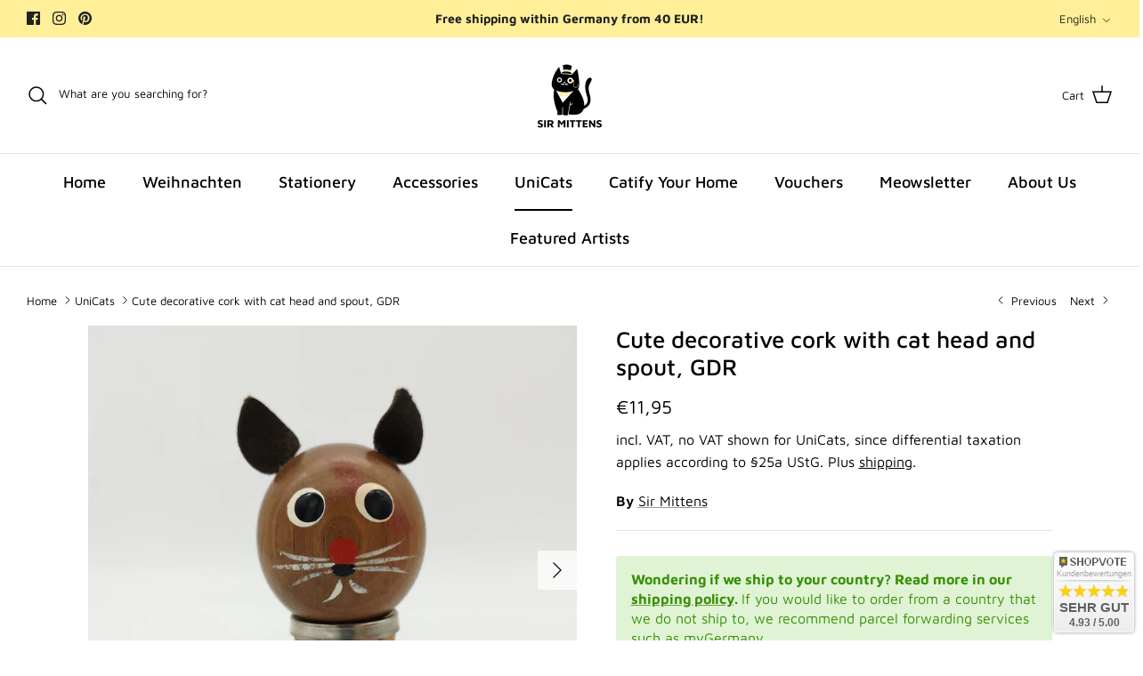

--- FILE ---
content_type: text/html; charset=UTF-8
request_url: https://widgets.shopvote.de/return.php?shopid=18440&type=1&src=https&lang=de
body_size: 415
content:
{"ratingvalue":"4.93","ratingword":"SEHR GUT","ratingcount":27,"ratingname":"sirmittens.com","ratingurl":"https:\/\/www.sirmittens.com","starshtml":"","criteriacount":"","sealcolor":"blue","font_size":"15","y_correct":"5","mb_correct":"2","reviewpage":"\/bewertung_sirmittens_com_18440.html","repHTML":"<div class=\"sv-badget-98x98-value\">4.93 \/ 5.00<\/div>","repHTMLbottom":"<div class=\"sv-rbadge-rb1fxb-stars\"><div style=\"width: 173px; margin: auto;\"><div style=\"width:173px;background:url(https:\/\/img.shopvote.de\/stars-gray.png) 0 0 repeat-x;\">\n\t\t\t\t\t\t<div style=\"width: 99% ;height:36px;background:url(https:\/\/img.shopvote.de\/stars-gold.png) 0 0 repeat-x;\"><\/div>\n\t\t\t\t\t<\/div>\n\t\t\t\t<\/div><\/div><div class=\"sv-rbadge-rb1fxb-count\"><span class=\"sv-rbadge-rb1fxb-word\"><strong>SEHR GUT<\/strong><\/span> <span class=\"sv-rbadge-rb1fxb-value\">(4.93 \/ 5)<\/span><br><span>27<\/span> Bewertungen bei SHOPVOTE<\/div><\/span><\/span>","SDAutoCode":0,"activeStars":1,"responsive":"0","calledtype":"1","headword":"Kundenbewertungen","titleword":"Bewertungsprofil ansehen"}